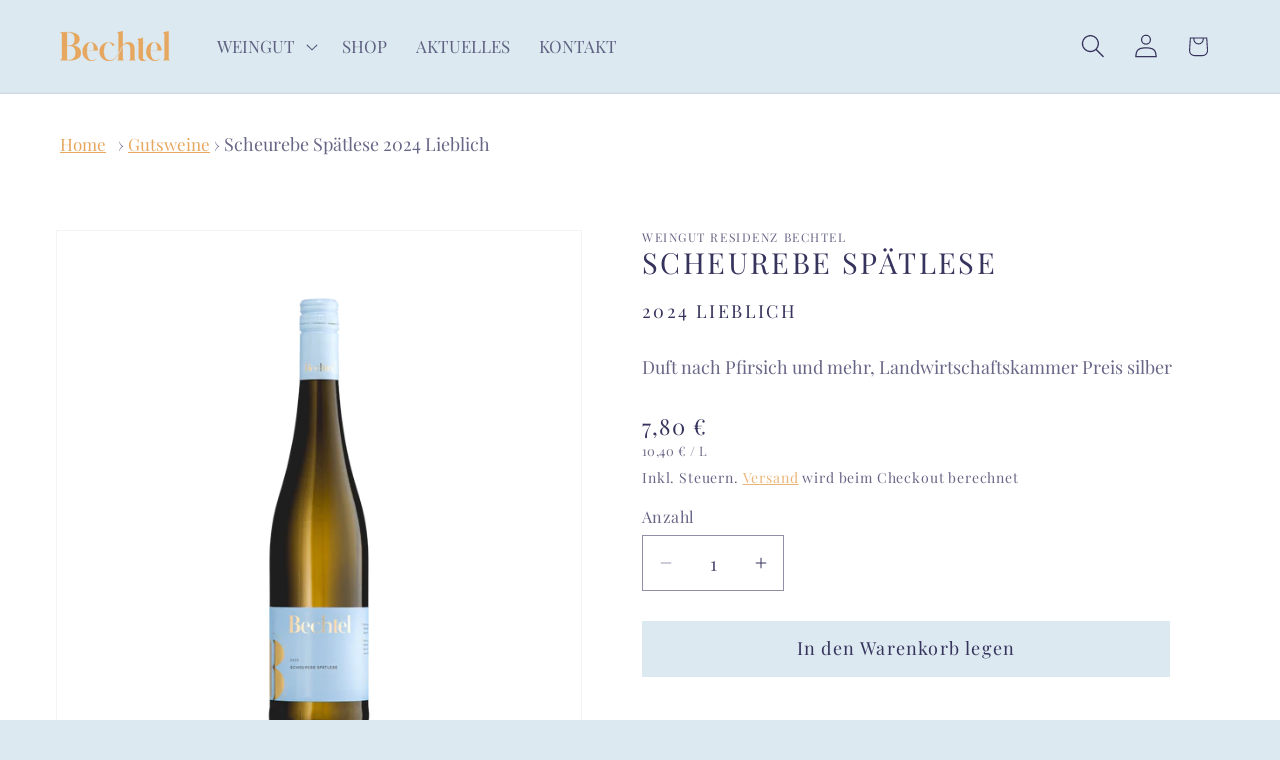

--- FILE ---
content_type: text/css
request_url: https://weingutbechtel.de/cdn/shop/t/8/assets/base-helper.css?v=129822864156367992331729861462
body_size: 539
content:
small{font-size:80%}sub,sup{font-size:75%;line-height:0;position:relative;vertical-align:baseline}sub{bottom:-.25em}sup{top:-.5em}table{text-indent:0;border-color:inherit;border-collapse:collapse}summary{display:list-item}.font-heading__family{font-family:var(--font-heading-family)}.font-heading__line-height{line-height:var(--font-heading-line-height)}.font-heading__weight{font-weight:var(--font-heading-weight)}.font-heading__letter-spacing{letter-spacing:var(--font-heading-letter-spacing)}.font-body__family{font-family:var(--font-body-family)}.font-body__weight{font-weight:var(--font-body-weight)}.font-body__weight-bold{font-weight:var(--font-body-weight-bold)}.font-body__line-height{line-height:var(--font-body-line-height)}.font-body__letter-spacing{letter-spacing:var(--font-body-letter-spacing)}.font__color-background{color:rgb(var(--color-background))}.font__color-foreground{color:rgb(var(--color-foreground))}.font__color-shadow{color:rgb(var(--color-shadow))}.font__color-button{color:rgb(var(--color-button))}.font__color-button-text{color:rgb(var(--color-button-text))}.font__color-secondary-button{color:rgb(var(--color-secondary-button))}.font__color-secondary-button-text{color:rgb(var(--color-secondary-button-text))}.font__color-link{color:rgb(var(--color-link))}.font__color-badge-foreground{color:rgb(var(--color-badge-foreground))}.font__color-badge-background{color:rgb(var(--color-badge-background))}.font__color-badge-border{color:rgb(var(--color-badge-border))}.block{display:block}.inline-block{display:inline-block}.inline{display:inline}.flex{display:flex}.inline-flex{display:inline-flex}.table{display:table}.inline-table{display:inline-table}.table-caption{display:table-caption}.table-cell{display:table-cell}.table-column{display:table-column}.table-column-group{display:table-column-group}.table-footer-group{display:table-footer-group}.table-header-group{display:table-header-group}.table-row-group{display:table-row-group}.table-row{display:table-row}.flow-root{display:flow-root}.inline-grid{display:inline-grid}.contents{display:contents}.list-item{display:list-item}.hidden{display:none}.flex-row{flex-direction:row}.flex-row-reverse{flex-direction:row-reverse}.flex-col{flex-direction:column}.flex-col-reverse{flex-direction:column-reverse}.flex-wrap{flex-wrap:wrap}.flex-wrap-reverse{flex-wrap:wrap-reverse}.flex-nowrap{flex-wrap:nowrap}.flex-1{flex:1 1 0%}.flex-auto{flex:1 1 auto}.flex-initial{flex:0 1 auto}.flex-none{flex:none}.flex-grow{flex-grow:1}.flex-grow-0{flex-grow:0}.flex-shrink{flex-shrink:1}.flex-shrink-0{flex-shrink:0}.justify-normal{justify-content:normal}.justify-start{justify-content:flex-start}.justify-end{justify-content:flex-end}.justify-center{justify-content:center}.justify-between{justify-content:space-between}.justify-around{justify-content:space-around}.justify-evenly{justify-content:space-evenly}.justify-stretch{justify-content:stretch}.justify-items-start{justify-items:start}.justify-items-end{justify-items:end}.justify-items-center{justify-items:center}.justify-items-stretch{justify-items:stretch}.justify-self-auto{justify-self:auto}.justify-self-start{justify-self:start}.justify-self-end{justify-self:end}.justify-self-center{justify-self:center}.justify-self-stretch{justify-self:stretch}.self-auto{align-self:auto}.self-start{align-self:flex-start}.self-end{align-self:flex-end}.self-center{align-self:center}.self-stretch{align-self:stretch}.self-baseline{align-self:baseline}.content-normal{align-content:normal}.content-center{align-content:center}.content-start{align-content:flex-start}.content-end{align-content:flex-end}.content-between{align-content:space-between}.content-around{align-content:space-around}.content-evenly{align-content:space-evenly}.content-baseline{align-content:baseline}.content-stretch{align-content:stretch}.items-start{align-items:flex-start}.items-end{align-items:flex-end}.items-center{align-items:center}.items-baseline{align-items:baseline}.items-stretch{align-items:stretch}.gap-10{gap:1rem}.gap-15{gap:1.5rem}.gap-20{gap:2rem}.pointer-events-none{pointer-events:none}.pointer-events-auto{pointer-events:auto}.static{position:static}.fixed{position:fixed}.absolute{position:absolute}.relative{position:relative}.z-0{z-index:0}.z-1{z-index:1}.z-2{z-index:2}.overflow-auto{overflow:auto}.overflow-hidden{overflow:hidden}.overflow-visible{overflow:visible}.overflow-scroll{overflow:scroll}.overflow-x-auto{overflow-x:auto}.overflow-y-auto{overflow-y:auto}.overflow-x-hidden{overflow-x:hidden}.overflow-y-hidden{overflow-y:hidden}.overflow-x-visible{overflow-x:visible}.overflow-y-visible{overflow-y:visible}.overflow-x-scroll{overflow-x:scroll}.overflow-y-scroll{overflow-y:scroll}.w-full{width:100%}.h-full{height:100%}.w-25{width:25%}.w-50{width:50%}.w-75{width:75%}.m-0{margin:0}.mb-0{margin-bottom:0}.mt-0{margin-top:0}.card__content .product__tax{margin-bottom:1rem}.card__content .product__tax svg{width:1.6rem}
/*# sourceMappingURL=/cdn/shop/t/8/assets/base-helper.css.map?v=129822864156367992331729861462 */


--- FILE ---
content_type: text/css
request_url: https://weingutbechtel.de/cdn/shop/t/8/assets/breadcrumb-navigation.css?v=40612039535625510731729861464
body_size: -488
content:
.breadcrumbs {
  margin: 0 0 2em;
}

.breadcrumbs__list {
  list-style-type: none;
  margin: 0;
  padding: 0;
}

.breadcrumbs__item {
  display: inline-block;
}

.breadcrumbs__item:not(:last-child) {
  padding-right: 1rem;
}

.breadcrumbs__link {
  text-decoration: underline;
}
